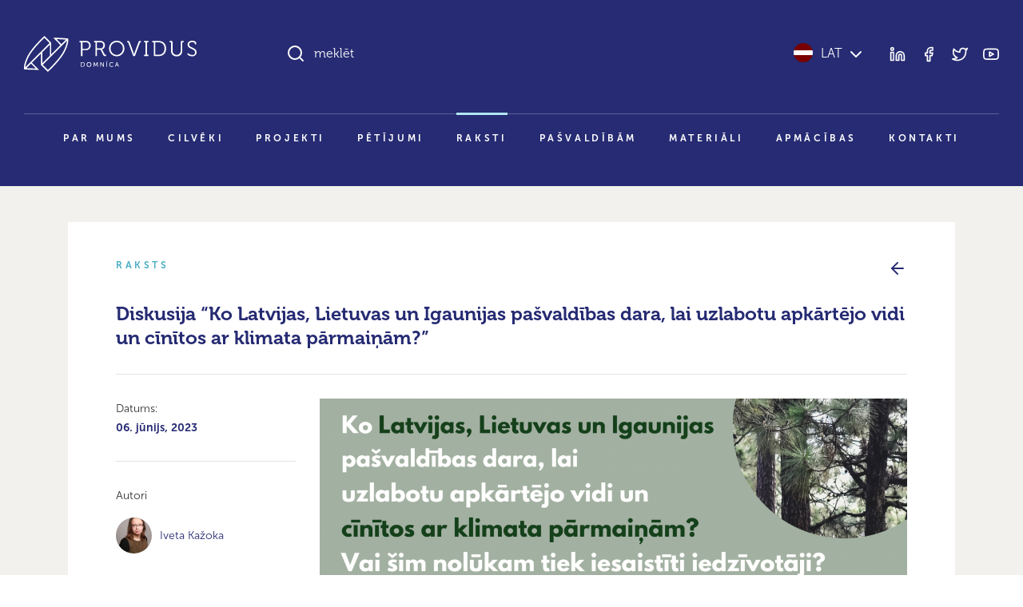

--- FILE ---
content_type: image/svg+xml
request_url: https://providus.lv/wp-content/themes/providus/style/assets/images/header-logo.svg
body_size: 4205
content:
<svg xmlns="http://www.w3.org/2000/svg" xmlns:xlink="http://www.w3.org/1999/xlink" width="215.955" height="45" viewBox="0 0 215.955 45"><defs><clipPath id="a"><rect width="215.955" height="45" fill="#fff"/></clipPath></defs><g transform="translate(0 0)"><g transform="translate(0 0)" clip-path="url(#a)"><path d="M73.142,32.942H71.265V38.6h1.877a2.645,2.645,0,0,0,2.871-2.839,2.637,2.637,0,0,0-2.871-2.823m-.055,4.972H72.059V33.632h1.028A1.949,1.949,0,0,1,75.2,35.765a1.954,1.954,0,0,1-2.108,2.149M83.452,11.988A5.52,5.52,0,0,0,77.58,6.249H69.538V7.928H71.3v17.35h1.894V17.807H77.58a5.568,5.568,0,0,0,5.872-5.819M77.335,16.13H73.194v-8.2h4.169a3.8,3.8,0,0,1,4.14,4.06,3.859,3.859,0,0,1-4.167,4.142M55.091,3.09l-8.559-.6-9.917-.335,9.047,9.334L34.091,23.073V8.5L25.591,0l-.6.552c-.632.576-15.514,14.258-20.842,25.2C-1.148,36.626.114,41.157.171,41.343l.174.581,8.677.386,9.916.14L9.867,33.428,21.362,21.934V36.527L29.84,45l.6-.55c.63-.577,15.512-14.262,20.841-25.2C56.58,8.374,55.316,3.841,55.26,3.655ZM40.786,4l5.657.191,6.074.427-5.648,5.657ZM14.738,40.682,9.071,40.6l-6.108-.27,5.7-5.7ZM1.727,39.15c.087-2.063.765-6.1,3.954-12.649,4.6-9.437,16.994-21.43,19.864-24.132L32.03,8.852ZM23.07,20.226l9.314-9.312V24.783L23.07,34.11ZM49.752,18.5c-4.6,9.438-17,21.428-19.864,24.132l-6.465-6.458L53.7,5.85c-.085,2.068-.762,6.1-3.951,12.649M81.334,32.846a2.859,2.859,0,0,0-2.91,2.885,2.907,2.907,0,1,0,5.812,0,2.853,2.853,0,0,0-2.9-2.885m0,5.124a2.147,2.147,0,0,1-2.094-2.239,2.09,2.09,0,1,1,4.178,0,2.14,2.14,0,0,1-2.084,2.239m21.275-5.653h2.044v-.562h-2.044ZM168.224,6.249h-7.633V7.928h1.759v15.7c0,1.165.487,1.652,1.652,1.652h4.222c5.737,0,9.556-3.464,9.556-9.527,0-6.01-3.819-9.5-9.556-9.5M168.032,23.6h-3.194a.531.531,0,0,1-.594-.6V7.928h3.788c4.658,0,7.77,2.76,7.77,7.823,0,5.088-3.085,7.85-7.77,7.85M150.3,7.928h1.788V23.6H150.3v1.677h5.44V23.6H153.93V7.928h1.812V6.249H150.3ZM91.288,32.942,89.988,36c-.128.313-.282.762-.282.762h-.015s-.152-.449-.28-.762l-1.3-3.062h-.835L86.821,38.6h.793l.275-3.57c.022-.345.014-.851.014-.851h.015s.178.547.306.851l1.122,2.55h.705l1.131-2.55c.137-.313.306-.833.306-.833H91.5s-.015.488.009.833l.28,3.57h.786l-.456-5.662ZM196.108,7.9V18.62a5.129,5.129,0,1,1-10.258.053V7.9c0-1.161-.487-1.65-1.652-1.65h-2V7.928h1.165a.53.53,0,0,1,.6.6V18.755c0,4.115,2.842,6.849,7.037,6.849S198,22.87,198,18.755V8.524a.53.53,0,0,1,.6-.6h1.165V6.249h-2c-1.165,0-1.652.488-1.652,1.65M116.023,5.925a9.6,9.6,0,0,0-9.689,9.718,9.694,9.694,0,1,0,19.38,0,9.619,9.619,0,0,0-9.691-9.718m0,17.891a7.887,7.887,0,0,1-7.713-8.173,7.717,7.717,0,1,1,15.428,0,7.9,7.9,0,0,1-7.715,8.173m90.54-13.073c0-1.624,1.435-3.059,3.9-3.059,1.761,0,3.331.84,3.331,1.978v.892h1.785V9.2c0-2.492-3.3-3.276-5.143-3.276-3.518,0-5.819,2.219-5.819,4.873,0,5.9,9.392,4.953,9.392,9.662a3.483,3.483,0,0,1-3.763,3.383,6.952,6.952,0,0,1-4.926-2.326l-1.163,1.38A8.065,8.065,0,0,0,210.19,25.6c3.571,0,5.764-2.412,5.764-5.252,0-6.279-9.392-5.2-9.392-9.609M143.18,7.819l-4.683,12.8c-.354.974-.731,2.461-.731,2.461h-.055s-.379-1.488-.731-2.461L132.3,7.819c-.461-1.3-.866-1.57-2.22-1.57h-.839V7.928h.27c.516,0,.786.082.975.6l6.251,16.754h2.031l6.253-16.754c.19-.514.459-.6.974-.6h.244V6.249h-.811c-1.354,0-1.761.244-2.246,1.57M102.648,23.6h-.379c-.676,0-1.081-.056-1.353-.623l-2.734-5.413a1.845,1.845,0,0,0-.649-.758v-.055a4.891,4.891,0,0,0,3.679-5.088,5.155,5.155,0,0,0-5.466-5.414H87.681V7.928H89.44v17.35h1.894v-8.01h3.192c1.057,0,1.411.133,1.923,1.136l2.733,5.44c.623,1.245,1.085,1.435,2.627,1.435h.839Zm-7.092-8.014H91.334V7.928h4.249a3.45,3.45,0,0,1,3.653,3.79c0,2.381-1.407,3.869-3.681,3.869m20.335,17.355L113.855,38.6h.818l.56-1.628h2.133l.569,1.628h.827l-2.038-5.662Zm-.449,3.375.634-1.8c.1-.287.224-.8.224-.8h.017s.121.512.217.8l.625,1.8Zm-16.157.306c0,.313.056.816.056.816h-.017s-.263-.512-.471-.816l-2.519-3.681h-.784V38.6h.793V34.93c0-.321-.055-.825-.055-.825H96.3s.266.512.475.825L99.3,38.6h.777V32.942h-.793ZM109.7,37.97a2.127,2.127,0,0,1-2.1-2.239,2.056,2.056,0,0,1,2.092-2.164,2.578,2.578,0,0,1,1.635.617l.395-.593a2.913,2.913,0,0,0-2.06-.745,2.927,2.927,0,0,0,.015,5.853,3.03,3.03,0,0,0,2.2-.9l-.424-.567a2.567,2.567,0,0,1-1.749.738m-6.473.634h.794v-5.66h-.794Z" transform="translate(0 0.001)" fill="#fff"/></g></g></svg>